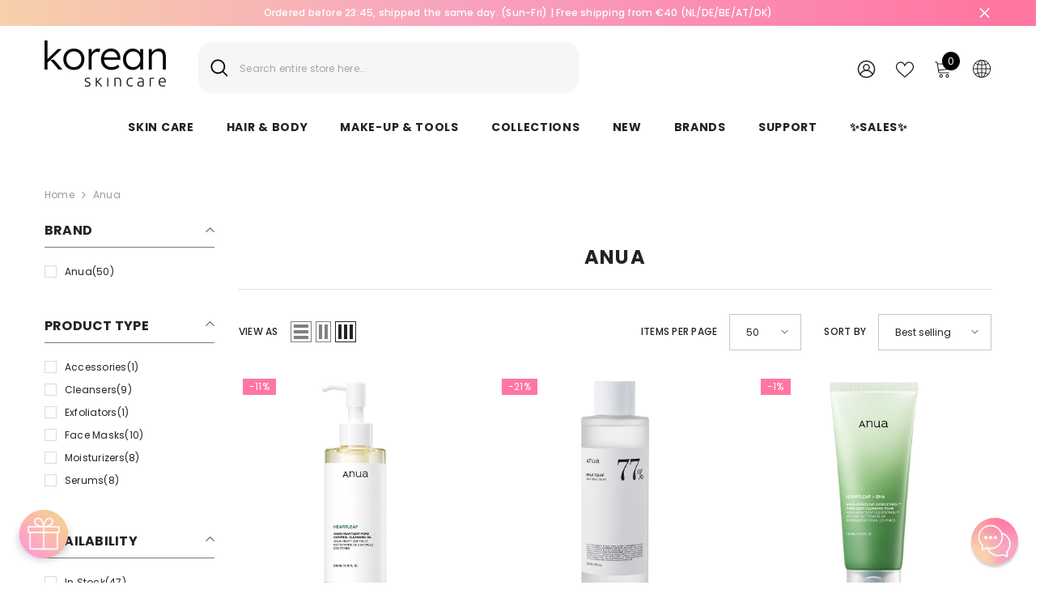

--- FILE ---
content_type: text/css
request_url: https://koreanskincare.com/cdn/shop/t/111/assets/custom.css?v=108131674709490013141709257350
body_size: -756
content:
.halo-cookie__action .decline_cookies_link{
    letter-spacing: .05em;
    background: none;
    border: none;
}

--- FILE ---
content_type: application/javascript; charset=utf-8
request_url: https://searchanise-ef84.kxcdn.com/preload_data.5h3s1Z7a1V.js
body_size: 10858
content:
window.Searchanise.preloadedSuggestions=['advent calendar 2025','beauty of joseon','pyunkang yul','eye cream','vitamin c serum','cleansing oil','sheet mask','skin 1004 centella','sun screen','rice toner','face mask','hyaluronic acid','cosrx snail mucin','oil cleanser','vitamine c','anua cleansing oil','pimple patches','collagen mask','dr ceuracle','toner pad','beauty of joseon sunscreen','eye patch','bb cream','moisture cream','haru haru','cosrx snail','soon jung','snail mucin','salicylic acid','cleansing balm','some by mi','anua heartleaf 77% soothing toner','dr althea','haruharu wonder','night cream','dark spot','sun spf50','vitamin c','centella asiatica','tir tir','anti aging','lip balm','pimple patch','glow serum','vitamine c serum','some by me','anua heartleaf','sun stick','face wash','lip tint','round lab','mixsoon bean essence','foam cleanser','skin1004 madagascar','centella ampoule','beauty of','mary & may','cleansing foam','anua toner','aha bha','green tea','sleeping mask','sun cream','ceramide cream','face exfoliators','clay mask','tea tree','dry skin moisturisers','cc cream','rice mask','dr althea 345','azelaic acid','cushion foundation','toner pads','day cream','dr g','laneige lip','face mist','the ordinary','black head','eye mask','glycolic acid','skin brightening','dear klairs','medicube mask','purito centella','face scrub','dark spot correcting glow serum','water based cleanser','centella madagascar','isntree spf','advent calendar','face cream','dynasty cream','hand cream','moisturizer oily skin','centella sunscreen','hair shampoo','sunscreen stick','cosrx cleanser','spot treatment','345 relief cream','anua serum','milk toner','essence toner','mineral sunscreen','body lotion','skincare set','rice water','skin barrier','mixsoon bean','numbuzin no.3','ins tree','dr melaxin','red blemish','torriden dive-in','anti wrinkle','peeling gel','isntree hyaluronic','axis y','travel kit','medi peel','round lab sunscreen','anua niacinamide','barrier cream','mini products','anua cleanser','real barrier','vt cosmetics','gua sha','oog creme','sheet mask pack','hair mask','green tangerine','zonnebrand gezicht','hyperpigmentation skin care','aha bha pha','holika holika','oily face','bean essence','haruharu black rice','skin care','by wishtrend','enzyme powder','cotton pad','gel cream','all products','beta glucan','biodance mask','anti pigmentation','whitening cream','retinol eye cream','torriden serum','centella toner','cosrx propolis','haru haru wonder','heimish all clean balm','cosrx advanced snail 96 mucin power essence','gel cleanser','man yo','numbuzin serum','pore mask','cosrx low ph good morning gel cleanser','hydrating serum','make up','night mask','travel size','axis y dark spot correcting glow serum','hyaluronic serum','acne cream','sonnencreme gesicht','night moisturiser','pyunkang yul essence toner','tranexamic acid','reedle shot','dry skin','body scrub','innis free','salicylic acid cleanser','tirtir milk skin toner','black rice','collagen peptide','banila co','oily skin','black tea','sheet masks','eye serum','missha spf','dr jart','purito sunscreen','dokdo cleanser','rose water','hydrating cream','skin1004 madagascar centella ampoule','combination skin','retinal serum','mary may','centella serum','body oil','missha time revolution','yuja niacin','overnight mask','madagascar centella','beauty o','soon jung 2x barrier intensive cream 60ml','body wash','some by mi aha bha pha 30 days miracle serum 50ml','best sellers','birch juice','anti aging cream','cosrx toner','iunik centella calming gel cream 60ml','red bean','oil cleansers','d alba','beauty of j','glutathione products','jumiso vitamin c','missha bb cream','centella cleanser','vit c serum','numbuzin toner','glass skin','im from rice toner','tinted sunscreen','retinol intense','rice cream','face masks','bio collagen','beauty of jo','kundal shampoo','korean skincare','lip scrub','be plain','etude house soon jung','cotton pads','advanced snail','micellar water','dark spots','tir tir toner','farm stay','peptide cream','brightening serum','eye pads','niacinamide serum','purito oat','isntree toner','anti redness','pore minimaliseren','one thing','makeup remover','lip mask','beauty of joseon dynasty cream','centella skin1004','augen creme','dr g red blemish','face mask sheet','skin whitening','mediheal mask','low ph','spf stick','fungal acne','centella cleansing oil','lactic acid','centella cream','anua niacinamide 10%','round lab cleanser','peel off mask','hair conditioner','numbuzin no 1','gezicht maskers','skin1004 sunscreen','i dew care','ginseng essence water','alpha arbutin','spot patch','iunik serums','lip gloss','iunik beta glucan','tirtir cushion foundation','collagen serum','make up remover','hair oil','moisturizer dry skin','hyluronic acid','cleansing gel','beauty of jos','ceramide serum','aloe vera','sensitive skin','goodal green tangerine vita c serum','k secret','beauty of jose','cleansing water','anua peach','milk cleanser','the beauty of joseon','dark circles eyes','thank you farmer','rice serum','celimax noni','some by mi toner','anua cleansing foam','innisfree jeju','skin 1004 sunscreen','eye patches','purito centella unscented','acne cleanser','mugwort essence','panthenol cream','bakuchiol serum','vitamin a','gentle cleanser','niacinamide cream','house of hur','beauty of joseô','cosrx bha blackhead power liquid','propolis serum','heartleaf pore control cleansing oil','snail essence','sleep mask','collageen mask','makeup primer','tocobo sunscreen','sensitive skin combination','hydrating toner','copper peptide','gel mask','serum vitamine c','lip care','torriden cream','glow skin','s nature','honey mask','lip oil','dr althea vitamin c','some by','dr ceuracle vegan kombucha tea essence','medicube toner pad','i\'m from mugwort','exfoliating pads','april skin','centella oil cleanser','round lab birch juice','mediheal toner','vitamin e','hair growth','glow deep serum','lash serum','beauty of joseon eye cream','centella spf','snail cream','mizon snail','dr jart cicapair','secret key','face masks pack','skin lab','bha toner','skin barrier repair','ginseng serum','pore minimizing','cosrx sunscreen','fungal acne safe','pure cleansing oil','brighten dark spots','retinol serum','collagen cream','face cleanser','laneige toner','mandelic acid','pyunkang yul nutrition cream','anua moisturizer','gezicht reiniger','feuchtigkeits cream','gift set','setting spray','matcha cleanser','i’m from rice toner','vegan kombucha','anua rice','calming serum','milky toner','ma nyo','oil based cleanser','cosrx advanced snail 92 all in one cream','pdrn serum','sunscreen spf50','under eye','lip stain','had lab','salicylic acid serum','water cleanser','beauty of joseon glow serum','nose strip','all clean balm','spf 50 face','mizon collagen','pyukang yul','micro needle','time revolution','cera ve','green tea toner','ginseng cleansing oil','cica cream','travel set','hyaluronic acid serum','dark spot serum','gesichts maske','retinol acid','ohora nail','nature republic','black snail','skin care set','iunik tea tree relief serum','anua oil cleanser','mixsoon essence','centella mask','cosrx aloe soothing sun cream','innisfree jeju cherry blossom','purito seoul','some by mi retinol','dr al','dark circles','i am from','la neige','gel moisturizer','axis y serum','facial oil','scalp scrub','laneige cream skin refiner','dag cream','tone up cream','dr a','after sun','exfoliating toner','barrier repair','aromatica rosemary','cosrx vitamin c','romand lip tint','purito serum','oog serum','snow white','anti aging serum','cleansing milk','zonnecreme gezicht','red bean mask','nail products','mosturizer cream','clean it','purito cream','round la','snail bee','vit c','skin food','centella oil','moisturizer combination skin','some b','eyelash serum','peptide serum','mask sheet','30 day miracle','w dressroom','anti age cream','hydrating mask','anua sunscreen','klairs midnight blue','nine less','bean cream','rice cleanser','anti rimpel','etude house','rice milk','for men','beta panthenol','relief sun rice probiotics spf50 pa','benton snail bee','rosemary oil','round l','abib sunscreen','mary and may','anua oil','pore cleanser','face powder','toner anua','numbuzin no 5','red bean water gel','anua cream','some by m','im from','cleanser oil','centella poremizing','dr alt','lip plump','anua azelaic acid','face serum','c vitamin','oat in calming gel cream','oil cleansing','face towel','rice tone','eqqualberry toner','goodal green tangerine','147 barrier cream','purito b5 panthenol re-barrier cream','brightening cream','chemical exfoliator','mist spray','centella moisturizer','hyaluronic acid toner','low ph cleanser','mist toner','anua heartleaf pore control cleansing oil','la rose','beauty of joseon toner','goodal vitamin c','rice t','dr althe','foaming cleanser','vitamin c cream','dag creme spf','mugwort mask','acne patch','im from rice','rice to','night serum','cleansing olie','peeling pads','revive eye serum ginseng retinal','sleeping pack','reinigungs öl','milky piggy','hand creme','clean it zero cleansing balm','calming cream','peeling mask','i\'m from','melano cc','green plum','skin aqua','beauty by joseon','dr alth','gesicht creme','cosrx patch','many cleansing oil','pure vitamin c serum','make prem','aha bha toner','nacht cream','soothing cream','seoul eye cream','haru haru toner','spot cream','rice ton','skin1004 centella','purito bb cream','daily mask','mixsoon hyaluronic acid','anua cleansing','round lab toner','noni ampoule','mini set','aha bha pha 30 days miracle toner','hand mask','cosrx moisturiser','pore deep cleansing foam','red blemish cream','skin whitening cream','beauty of joseon cleanser','eye c','cosrx serum','eyes cream','the ordinary niacinamide','pigmentvlekken tegen','essence water','cosrx cream','gift card','advanced snail 96 mucin power essence','missha cushion','calendula complete cleansing oil','cosrx pimple patch','collageen masker','vita c','77% any toner','is a tree','nachtcreme anti-aging','eye care','neck cream','anti acne','sun protection','glow mask','sun screen spf50','anua set','pyunkang yul moisture cream','droge huid','1025 dokdo cleanser','medicube vitamin c','cosrx retinol','body sunscreen','madagaskar centella','celimax toner','eye crea','clear pad','men skin care','moisturizing cream','laneige cream skin','cleaning oil','sun stick spf 50','isntree sunscreen','double cleansing','water tint','some bi mi','green tea serum','no sebum','licorice root','mee eters','mask pack','purito deep sea pure water cream','retinal shot','vegan collagen eye serum','centella eye cream','cleansing bar','hyperpigmentation skin','face sheet masks','purito bamboo','b lab','water cream','anti age','someby mi','eqqualberry serum','propolis toner','hydrogel mask','lip sleeping mask','madeca cream','acne spot treatment','tone up sunscreen','toner p','red ginseng','sun serum','tone up','centella sun','rise toner','eye cre','blemish cream','anua pads','serum glow','cosrx sun','dry shampoo','face oil','dark spot correcting','serum anua','green plum refreshing cleanser','mixsoon bean cream','eye tea','glycolic acid toner','retinol shot','de althea','can make','oogcreme donkere kringen','apieu madecassoside','needle toner','cosrx peptide','centella skin 1004','bio collagen mask','neogen sunscreen','azelaic acid serum','green tomato','pigmentation cream','hair loss','vitamine a','anua toner pad','face spray','klairs toner','black heads','serum beauty of joseon','anua mask','ceramide ato cream','bring green','d’alba serum','eye shadow','bye bye blackhead','glass skin products','heartleaf toner','anua pore deep cleansing foam','hair band','eye cr','revive serum','cos rx','i\'m from rice toner','cosrx spf','serum niacinamide','lip spf','purito cleanser','tea tree serum','peach and','oil cleanse','under eye cream','seoul retinol','cica care','dive in','oil clean','eye pad','purito panthenol','reedle shot 100','skin tint','fragrance free','benton aloe','suncream spf50','lador shampoo','enzyme peeling','dag creme','oil c','skincare sets','haruharu toner','dark s','moisture serum','natural foundation','centella soothing cream','mineral spf','antioxidant serum','milk skin toner','hydra moist','miracle toner','its skin','hair serum','oil cl','round lab birch','purito moisturiser','repair cream','body cream','som by mi','centella foam','cleanser dry skin','jumiso snail','i’m from','rovectin clean','beauty of joseon mask','g9 skin','dr jart mask','daeng gi meo ri','i unik','scar treatment','madagascar centella ampoule','haar olie','beauty of joseon spf','kundal treatment','skin1004 ampoule','spf spray','pore zero','cc creme','aha toner','large pores','cleanser foam','sonnen creme','beauty of joseon relief sun','beauty of joseon serum','cosrx bha','centella tone brightening','anua pdrn','rosacea cream','centella probio cica','face lotion','cosrx snail mucin essence','sonnenschutz gesicht','lip plumper','house of','galactomyces ferment filtrate','deep cleansing oil','axis-y dark spot correcting glow serum','zero pore pads','then i met you','caffeine eye cream','under eye patch','cosrx essence','vitamin serum','ascorbic acid','bb lab','vitamine e','sunscreen face','oil cle','pore clay mask','pore control','oil control','coxir black snail collagen','apricot blossom peeling gel','tinted spf','scalp treatment','peel off','rice water bright','skin1004 madagascar centella','dark spo','relief sun','beauty of joseon eye','cosrx oil free ultra moisturizer','oil cleans','centella stick','squalane oil','nose pack','hyaluron serum','tirtir toner','glow toner','lip stick','snow white cream','snail cosrx','inst tree','gezicht cream','mouth mask','multi balm','shea butter','black rice toner','vitamins c','moisturizer cream','vt reedle','hydrating cleanser','physical sunscreen','klairs vitamin c','skin barrier cream','all day vitamin brightening & balancing facial serum','barrier serum','the saem','mixsoon toner','cheek blush','round lab dokdo cleanser','daily face wash','starter kit','beauty of joseon glow serum propolis niacinamide','purito toner','tocobo lip','some by mi aha bha pha 30 days miracle toner','eye cream dark circles','cleansing o','face shop','good morning','face cream for dry','it\'s skin','sun care','relief cream','sun gel','beauty joseon','beauty of joseon revive eye serum','iunik centella calming gel cream','tea tree mask','heimish artless glow base','dr ceuracle sunscreen','derma b','oil clea','mask collagen','d alba spray','niacinamide toner','set skin care','vita c serum','anua s','clogged pores','toner mist','glow serum propolis+niacinamide','cleansing oi','green tea cleanser','moisturizer sensitive','30 days miracle','body care','cleanser gel','cosrx acne pimple master patch','moonshot cushion','vitamin c mask','korean skin care','centella s','cu skin','the d\'alba','night cream anti-aging','soon jung cleanser','haar serum','iunik toner','heat protection','jojoba oil','round lab moisturizer','purito oat in calming gel cream','mud mask','eye creme','pimple pat','cruelty free','skin & lab','dark sp','trial kit','nose blackheads','c vitamin serum','tirtir foundation','purito centella unscented serum','anua peach 70 serum','dr jart ceramidin','slakken gel','anua foam','serum anti aging','isntree green tea fresh toner','anua rice toner','back acne','brightening toner','banila co cleansing balm','radiance cleansing balm','medicube serum','acwell licorice','peach and lily','a apieu','purito panthenol cream','oat in','sun screen stick','transparent lab','shower gel','hair treatment','deep cleansing','jelly mask','madecassoside cream','face was','purito bb','cosrx centella blemish cream','centella light cleansing oil','day cream spf','castor oil','calming mask','cream cleanser','dr melaxin peel shot','gezicht masker','vette huid','missha bb','good cera','leave in conditioner','cherry blossom','yam root','body acne','moistfull collagen','iunik sunscreen','matte sun stick','shampoo voor haar','abib mask','juicy pang','haru haru cleanser','glow cream','round lab dokdo','pyunkang yul black tea','ginseng essence','cosrx mask','goodbye redness','round lab 1025 dokdo cleanser','numbuzin no.5','tiam vita b3','anua niacinamide serum','face m','calming gel','cosrx niacinamide','eye liner','bulgarian rose','make p rem','tea tree oil','centella set','c serum','haar masker','pair cream','the seam','ks points','abib heartleaf','so by mi','kahi wrinkle bounce multi balm','calming toner','probio cica','skin1004 spf','celimax toner pad','vitamin c toner','pimple pa','cosrx aha/bha clarifying treatment toner','low ph good morning gel cleanser','laneige water sleeping mask','mineral powder','hand care','pimple p','rice water toner','mask face','elizavecca milky piggy','hair vinegar','acid salicylic','red bean refreshing pore mask','akne skin','i‘m from','brightening mask','oil skin','hylauronate acid','medicube zero pore pads','jelly cream','iunik beta glucan daily moisture cream','kojic acid','nutrition cream','acid serum','zinc oxide','bubble cleanser','anua lotion','soothing toner','pore pad','balm cleanser','medi cube','serum c','numbuzin sunscreen','eye gel','joseon serum','body mist','centella cleansing','sun block','sunscreen body','vitamine c cream','make u','peripera ink','i am from rice','dark circle','cosrx hyaluronic acid','i\'m from rice','centella pore','scrub face','soon yung','droge huid skincare','de ceuracle','my lash serum','rosacea huid','anua heart','houttuynia cordata','birch juice sunscreen','toner spray','pore cleansing','cream face','toner rice','collagen jelly cream','k beauty','klairs rich moist soothing cream','celimax retinol','beauty water','clean it zero','be the skin','de jart','cosrx moisturizer','oog masker','centella calming gel cream','some by mi serum','super matcha','neogen pad','facial wash','water gel','bha aha','skin and lab','cosr x','lip liner','no fragrance','skin1004 cleanser','oil free','benton aloe propolis soothing gel','centella cleansing foam','perfect whip','skin1004 toner','beauty of je','elizavecca hair','anua seru','biodance bio collagen real deep mask','heart leaf','spf powder','pimple patc','deep sea','fond de teint','essence mask','red velvet','benton green tea','in key','purito spf','face tape','setting powder','pyunkang yul cream','sunscreen spray','face moisturiser','anua se','time revolution missha','creme hydratante','rosemary hair','curly hair','anti wrinkle cream','centella calming','missha essence','pyunkang yul cleanser','eye pa','toner cosrx','self tan','acne scars remove','i m from','hair mist','face mas','isntree hyaluronic acid watery sun gel','deodorizing body','collagen night mask','cosrx hyaluronic','clear skin','acne my','its tree','skin texture','centella ampoule foam','well age','anua pad','cream skin','cosrx aha','retinol eye','hyaluronic toner','beauty of joseon cleansing oil','eye p','blackhead removal','acwell toner','anua heartleaf toner','i’m from rice','tee tree','mizon cream','salmon dna','illicium ceramide cream','spf moisturiser','mixsoon centella','serum centella','rnw ceramide','anua c','soap bar','im from mugwort','anua rice serum','oil free moisturizer','face oils','nose patch','medicube collagen','peeling pad','anua ser','skin 1004 cleanser','bha cleanser','soon jun','niacin serum','mary and may serum','clean balm','anua retinol','moisturiser combination skin','ph cleanser','sunscreen centella','skincare routine','peel shot','centella ampule','real barrier extreme','wash off mask','anua pore','beauty of joseon ginseng cleansing oil','fungal acne safe moisturizer','round lan','balancing gel','pore strip','acne prone skin','water based','all day vitamin','clear spot patch','make p:rem','345 dr althea','tóner pa','cosrx eye','anua t','haruharu sunscreen','heartleaf 77% soothing toner','cream for oily skin','miracle cream','collageen cream','body spf','dr m','water sleeping mask','benton toner','advanced snail 96','feet mask','artichoke intensive skin barrier','face ma','moisturizer spf','cica mask','youth to the people','rijst toner','pore serum','anua foam cleanser','holika holika aloe vera','gevoelige huid','abib sheet mask','hair care','hyaluronic acid cream','all in one cream','olie cleanser','sheet mas','isntree hyaluronic acid toner','niacinamide serum 10%','tea tree toner','master patch','zonnebrand lichaam','beauty of joseon sun','anua clean','eqqual berry','anua h','iunik propolis vitamin synergy serum','dalba serum','bifida biome','centella asiatica serum','dr different','sun s','cell fusion','serum hyaluronic acid','the lab by blanc doux','neos lab','pyunkan yul','eye makeup remover','tinted moisturizer','hyaluronic acid moist cream','innisfree sunscreen','matte sunscreen','honey shampoo','petitfee eye patches','vitamin c eye cream','skin 1004 ampoule','toner centella','daily cream','purito mighty bamboo panthenol cream','abib eye','black snail restore serum','i’m from mugwort','acne serum','dark eye circle','augen patch','p calm','nose strips','glow deep','snail mucin cosrx','pha toner','acne scars','black sugar','spf lip','face toner','green t','ground rice and honey glow mask','etude house soonjung 2x barrier intensive cream','foot mask','belif true cream aqua bomb','purito from green cleansing oil','ohora nails','mature skin','foundation cushion','arencia cleanser','iunik oil cleanser','anti pigment','toner beauty of joseon','eye brow','mung bean','anua to','klairs freshly juiced vitamin drop','acid hyaluronic','sun c','kin jung','cleanser oily skin','hyal reyouth','centella c','skin1004 serum','dr j','eye pat','aloe soothing','korean make up','eye cream beauty of joseon','anua daily lotion','cleansing oil anua','pure vitamin c','sunstick spf50','dr groot','dr me','glow replenishing rice milk','witch hazel','etude soon jung','moisture ampoule','pad toner','eye masks','anua spf','eye lash serum','anua cl','speedy oil','haru har','face massage','it’s skin','repair serum','enzyme powder wash','rice milk toner','soon ju','laneige sleeping mask','purito moisturizer','swimming pool','soon j','pyunkang yul serum','cosrx advanced snail peptide eye cream','cotton pad for toner','vitamin a serum','anua p','alle producten','beauty of joseon eye serum','cleansing pads','zero pore','mixsoon serum','dr g sunscreen','cosrx centella','pyunkang yul calming','the or','soothing gel','dr jar','day cream oily skin','scalp oil','hydrating mist','purito vitamin c','trockene haut','pyunkang yu','joseon spf','sheet m','balm stick','anua he','silicon mask','donkere kringen','centella gel','haru ha','a pieu','toner acne','anua pore control cleansing oil','isntree serum','pore tightening','centella hyalu-cica','olive young','hydrogel eye patch','face sheet mask','eyes patches','cosrx vitamin c serum','haru h','nacht masker','carrot carotene','advanced snail 92 all in one cream','bha serum','brightening eye cream','bubble mask','cleaning balm','lippen balsem','nacht creme','anua hea','sun cushion','the face shop','littekens cream','glow stick','nail polish','toning pads','anua bha','green tea mask','cleansing bal','the o','eye crem','benton fermentation eye cream','purito dermide','retinol cream','gesichts creme','dr c','77 toner pad','made for me by me','sale sale','d’alba mist','egg white','snail m','beauty if joseon','pore pads','powder wash','the skin house','zonnebrand stick','lion pair','hair brush','collagen eye cream','anua cle','the in key','brow gel','heimish all clean green foam','isntree hyaluronic acid','million ceramide cream','pyunkang y','beauty of joseon moisturiser','water based cleansers','dr mela','vochtinbrengende crème','body cleanser','numbuzin no','about me','some by mi mask','caffeine eye','pyunkang yul moisture serum','cleaning foam','bb creme','makeup brush','dark spot correcting serum','wimpern serum','peel mask','anti blemish','ilso super melting sebum softener','some bi mi yuja','iunik oil','pyunkang yul ato','pyunkang yul cleansing foam','laneige lip sleeping mask','some by mi cream','some by mi beta panthenol','anua ton','cosrx ceramide','centella brightening','snail serum','eye bags','anua pore cleansing oil','beauty of joseon relief sun rice probiotics spf50','anua tone','tea tree relief serum','amuse cushion','oil serum','dr mel','bubble toner','leave in','anua clea','wrinkle cream','serum hydrating','anua toner pads','collagen sheet mask','alpha arbutin serum','moist cream','snail toner','collageen serum','red b','ginseng toner','glowing skin','the ordinary acid','anti aging moisturizer','anua acid','tuch maske','anua hear','dr ja','head band','black head remove','anua dark spot','anua heartleaf cleansing oil','collagen face mask','dr for hair','matcha hemp','jumiso all day vitamin pure c 5.5 glow serum','i am rice toner','round lab 1025','round lab spf','many cleansing','mini toner','haruharu wonder toner','etude house moistfull','hair loss shampoo','de melaxin','beauty of joseon red bean water gel','peptide eye cream','acne hyperpigmentation','waterbased cleanser','face sunscreen','some by mi aha','laneige water bank','kombucha tea essence','farm stay face mask','color correction','soon jung 2x barrier intensive cream','cleansing pad','neogen serum','sun cre','vitamin c seru','spot patches','missha sun','lightweight moisturiser','purito cleansing oil','citrus yuja','purito deep sea','glow white','skin fix','tonic water','cos de','logically skin','torriden mask','isntree green tea','beauty of joseon ginseng essence water','copper peptides','swimming pool toner','eyeshadow palette','face w','anua face wash','cosrx lip','nacific fresh herb origin cream','cc red correct','heimish mascara','mask brush','sungboon editor','pro balance','baking powder','dr jart ceramidin cream','vitamin c s','ceramide moisturiser','hyaluronic cream','rice face wash','peptides serum','suns cream','pore toner','snail truecica','tocobo eye','purito eye cream','cosrx low ph','acne patches','spf beauty of joseon','sunscreen for oily skin','cream blush','sun cr','masque visage','medicube toner','anti a','bb c','facial mask','been essence','purito oat in','moisturizer dry sensitive skin','benzyl oxide','all in one','capsule cream','some by mi panthenol','cica toner','body butter','vitamin c ser','hyaluronic acid moisturizer','retinol mask','aha b','whitening serum','snail mask','reis creme','dr sam','kundal macadamia','double cleanser','banila co clean it zero cleansing balm','purito unscented','some by mi cleanser','bb crea','cleanser anua','night creme','carrot mask','sioris time is running out mist','sonnencreme stick','black rouge','numbuzin toner pads','face mist hydrating','vegan sun c','isntree cleanser','oil cleaner','medicine collagen','dandruff shampoo','pyunkang yul sunscreen','centella sun cream','acne set','eye patc','for acne','watery sun gel','lip masker','cosrx eye cream','acne moisturisers','ist tree','rose toner','moisturiser cream','ceramide ato','cosrx salicylic acid cleanser','haruharu wonder black rice','soon jung toner','acne creme','calming moisture barrier cream','black rice hyaluronic toner','hyalu cica','barulab mask','juicy lasting tint','beauty of joseon green plum refreshing cleanser','the round lab','rice sunscreen','seoul serum','im fro','innisfree cleanser','dehydrated skin','polyglutamic acid','some by mi eye cream','snail repair','night repair','sunscreen oily skin','dear klairs spf 50','innisfree no sebum','acne littekens','dry skin cleanser','anua heartleaf cleanser','dokdo toner','hyluronic acid moisturise','anua niacin','cica serum','klairs supple preparation unscented toner','stick sunscreen','scalp massage','propolis b5','sonne cream','sun crea','im fr','heartleaf quercetinol pore deep cleansing foam','white head','skin mask','egg white pore mask','skin1004 centella ampoule','aha bh','purito b5','medicube pdrn','skin1004 poremizing','benton sunscreen','ample n','galactomyces pure vitamin c glow serum','hydration creme','facial cleanser','dr ce','acne facial cleanser','revive eye serum','torriden toner','vitamine c mask','hair products','lightening skin','vitamin k','hyaluronic acid aqua gel cream','face wa','led mask','charcoal mask','centella clay mask','feuchtigkeit serum','anua deep cleansing foam','anua cleans','purito cica clearing bb cream','hair spray','eye palette','skincare kit','glycerin serum','hydrocolloid patch','anua peeling','beauty of joseon reliëf sun spf50','pair acne','vitamin c se','tone brightening','centella tone','blotting paper','uv sunscreen','acne prone','cosrx ac','sun spray','lip treatment','round lab birch juice moisturizing cream','daily toner pad','collagen eye','daily lotion','textured skin','ginseng mask','skin aqua uv','salicylic acid daily gentle cleanser','lip tin','face mask pack','glass skin serum','round lap','aloe soothing sun cream','fermented centella','zero pore pad','cosrx pimple','pyunkang yul balancing gel','dr ceu','madagascar centella sunscreen','anua heartl','round lab cream','booster pro','d alba serum','rise mask','centella bubble cleansing foam','vitamin c boosting serum','toner essence','anua heartle','green tea fresh toner','ph toner','lip sleep','royal honey','glow s','glow seru','cleanser water based','lips care','the plant base','sunscreen beauty of joseon','torriden dive in serum','ongredients lotion','blemish serum','dr melax','acne skin cleanser','anti ag','ampoule centella','barrier creme','innisfree volcanic','beauty of joseon cleansing balm','cosrx vitamine c','the clean vegan','cosrx blackhead','toner dry skin','aloe vera mask','innisfree toner','deep mask','liquid blush','skinfood propolis','serum vitamin c','anua heartlea','the list','beplain mung bean','isn tree','augen pads','under eye mask','gezicht creme','sulfur cleanser','oil face','haruharu cleanser','purito barrier','rice m','kollagen mask','cleansing oul','cleansing ba','centella moisture cream','skin1004 cleansing oil','anua azelaic','im f','mini kit','dalba white truffle','beauty of joseon oil cleanser','sk ii','skin1004 cream','royal honey propolis','crème solaire','bakuchiol cream','cosrx galactomyces 95 tone balancing essence','cleanser cosrx','glutathione niacinamide','acne mask','atopalm mle','midnight blue','facial mist','light on serum','dag creme dry skin','neogen essence','collagen toner','dr ceuracle spf','ogen cream','aha serum','dr althea 345 relief cream','hair tonic','heimish all clean','isntree moisturiser','hydrating moisturizer','massage oil','toner pas','snail crème','centella a','pickel patch','snail muc','eye retinol','rise water','exfoliant face','pregnancy safe','milk one pack','celimax barrier','anti wrinkle serum','skin1004 sun','beauty by','some by mi aha bha pha','rice moisturiser','ceramide toner','revive serum ginseng snail mucin','salicylic acid toner','vt cica','age r','oligo hyaluronic acid','anti aging mask','skin 1004 serum','centella face wash','make up base','mask set','hyaluronzuur serum','anua eye cream','dr melaxi','skin c','cosrx s','collagen jelly','matte finish','snail gel','sol de','glow re','the ordi','purito oil','collagen night','centella calming gel','anua a','oil control paper','rosehip oil','reinigung gesichtsreinigung','cleanser acne','morning cleanser','black spots','bha blackhead power liquid','collagen power','glycolic acid serum','cleansing b','white truffle','face creme','some bi me','face moisturizer','lifting cream','missha mask','medicube pads','calming moisture','skin toner','skin 1004 toner','ultimate nourishing rice overnight mask','isntree mask','red light','green plum refreshing toner','beauty of joseon cream','some by me toner','somebymi aha bha pha miracle','aloe vera gel','anua heartleaf quercetinol pore deep cleansing foam','eye s','anti oxidant','tranexamic acid serum','centella brightening ampoule','retinal eye','anua creme','slakken creme','aqua squalane','cosrx creme','nettoyant visage','skin aqua sunscreen','glow ser','benton snail','skin oil','bb cr','purito bamboo panthenol cream','beauty of joseon glow','face pads','innisfree powder','beauty of joseon revive eye serum ginseng retinal','vitamin c cosrx','beta glucan daily moisture cream','ferulic acid','anua serums','compact powder','contour des yeux','suncream face','neck firming','anti aging toner','eye stick','acne moisturizer','advanced snail 92','peach serum','primer make-up','annua toner','cleanser for dry skin','snail eye cream','benton spf','heartleaf cleanser','essence snail','centella seru','mix soon','face c','purito wonder releaf','sioris cleanse me softly milk cleanser','glow se','black r','day cream moisture','acetyl hexapeptide-8','a a\'pieu','anua exfoliators','mixsoon cleanser','glutathione serum','vitamine serum','rich cream','eyelash curler','revive eye','dr blemish','dear darling','make up cleanser','cosrx rice','cosrx aha bha','face sheet','klei masker','mild cleanser','red skin','ice water sleeping mask','sun screen face','matcha hemp cleansing','cosrx snail essence','cosrx aloe','deep cleansing foam','innisfree clay mask','coconut oil','black ri','mineral sun','propolis cream','mizon snail repair eye cream','cleanser balm','isoi blemish','pyunkang yul oil','beta panthenol repair cream','feuchtigkeits creme','sun relief','joseon eye','collagen maske','thank you farmer sun','sheet mask box','rice powder','vitamin e serum','omi white cream','tee trea','centella tea trica','spf body','aplb glutathione','stick mask','isntree sun','face pack','eye cream retinol','retinol intense reactivating serum','centella toning toner','beauty of joseon green plum cleanser','cream moisturizer','lip serum','red bea','cosrx pads','face care','eye gel patch','tir t','toner for dry skin','beauty of joseon radiance cleansing balm','centella blemish cream','white heads','cosrx oil free','firming cream','needly tonerpads','vita c dark spot','etude house soon jung 2x barrier intensive cream','dr ceur','skin car','nacific fresh herb origin serum','mascara waterbestendige','toner 77 anua','resh lab','derm all','red be','madagascar centella light cleansing oil','beauty of joseon rice','kombucha tea','acne face wash','centella clay','red bran','green tomato mask','oil cleanser anua','eye balm','green te','axis y the spot','kahi balm','acne spot','cosrx hydrium','sunblock spf50','ampoule foam','oil hair','skin barrier serum','acne toner','centella amp','10 step skincare','innisfree serum','tir ti','marine care','benton mask','benton eye cream','collagen eye patch','kit skincare','ink velvet','oily skin moisturiser','pore reset','pigmentation serum','beauty of joseon ginseng','celimax retinol shot','wrinkle patches','d\'alba serum','enzyme wash','serum joseon','hyaluronic acid watery sun gel','tea trica','acid toner','innisfree super volcanic pore clay mask','rosemary scalp','pore care','toner milk','stick balm','dark spot cream','thermal water','skin brightening cream','jumiso toner','cleanser for oily skin','aromatica aloe','cosrx patches','laneige lip balm','pyunkang yul mist toner','vt cosmetic','the ordina','zombie pack','centella se','beauty of joseon calming serum','isntree hyaluronic acid aqua gel cream','centella unscented serum','hydration serum','snail eye','bye bye','la roche','black ric','i am from rice toner','dr gred','coxir ultra hyaluronic','sos serum','red serum','joseon sunscreen','some by mi retinol intense','gesicht reiniger','beta glucan serum','comfort ceramide cream','sheet mask set','some by mi propolis','glow deep serum rice arbutin','centella eye','centella ser','oat cleanser','anua 10% niacinamide','acne spot cream','round lab mugwort','anua r','tea tree relief','the ordinar','y axis','cleansing toner','toner niacinamide','waterproof sunscreen','iunik calendula','cosrx acne','collagen m','cafeïne eye cream','cosrx c','gel sunscreen','ceramide mist','sunscreen gel','some by mi sunscreen','rice moisturizer','equally toner','centella sun serum','propolis synergy toner','some by mi yuja','ato cream','vegan mask','gift sets','beauty of joseon oil','eye seru','joseon beauty','vitamina c','face wash dry skin','pore strips','full fit propolis','mixsoon cream','cosrx pad','madagascar centell','chemical peel','perfect serum','day creme','serum set','ato barrier','round lab dokdo toner','white cream','light cleansing oil','acne products','honey milk','anua ampoule','mediheal sheet mask','gezichtsmasker voor de huid','foot care','beauty of joseon revive serum','rice face mask','cleansing powder','white in milk','porien verkleinen','acne pimple master patches','centella probio','lipstick color','the ordin','real essence mask','cleanser sensitive skin','wimper serum','serum dry skin','beplain cleansing oil','eye ser','retinal cream','skin 1004 spf'];